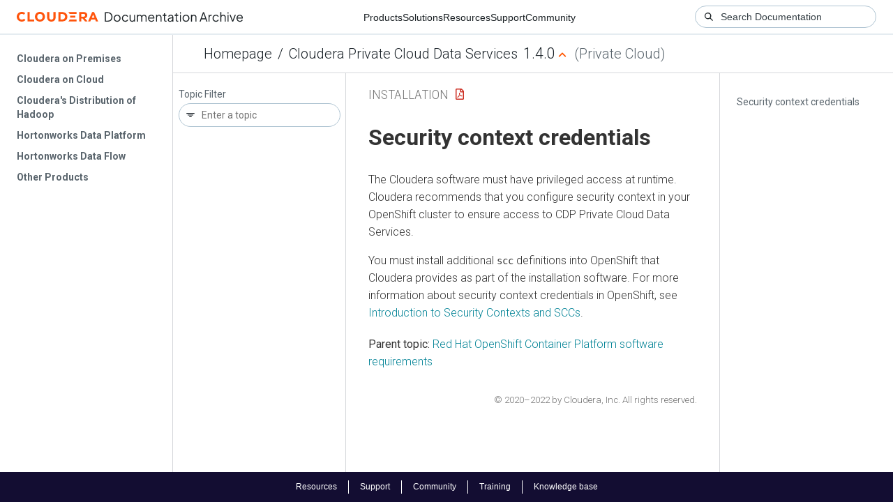

--- FILE ---
content_type: text/html
request_url: https://docs-archive.cloudera.com/cdp-private-cloud-data-services/1.4.0/installation/topics/cdppvc-installation-openshift-security.html
body_size: 944
content:
<!DOCTYPE html><html lang="en"><head><meta http-equiv="Content-Type" content="text/html; charset=UTF-8"><meta charset="UTF-8"><meta name="viewport" content="width=device-width, initial-scale=1, shrink-to-fit=no"><title>Security context credentials</title><meta name="generator" content="DITA-OT"><meta name="description" content="The Cloudera software must have privileged access at runtime. Cloudera recommends that you configure security context in your OpenShift cluster to ensure access to CDP Private Cloud Data Services."><meta name="prodname" content="CDP Private Cloud Data Services"><meta name="version" content="1"><meta name="release" content="4"><meta name="modification" content="0"><meta name="rights" content="© 2020–2022 Cloudera, Inc."><link rel="stylesheet" href="/common/css/main.css"><link rel="alternate" type="application/pdf" href="../cdppvc-installation.pdf"></head><body class="hg"><header class="chead"><div class="breadcrumbs"><span class="bread-home"><a href="/"><i class="fas fa-home"></i><span class="text-home">Cloudera Docs</span></a></span><span class="bread-product"></span><span class="bread-version"></span></div></header><main class="cmain"><div class="cpage"><article class="maincontent"><div class="inner-breadcrumbs"></div><div id="content" aria-labelledby="ariaid-title1">
    <h1 class="title topictitle1" id="ariaid-title1">Security context credentials</h1>
    
    <div class="body conbody"><p class="shortdesc">The Cloudera software must have privileged access at runtime. Cloudera recommends
        that you configure security context in your OpenShift cluster to ensure access to <span class="ph">CDP Private Cloud Data Services</span>. </p>
        <p class="p">You must install additional <code class="ph codeph">scc</code> definitions into OpenShift that Cloudera
            provides as part of the installation software. For more information about security
            context credentials in OpenShift, see <a class="xref" href="https://www.openshift.com/blog/introduction-to-security-contexts-and-sccs" target="_blank" rel="external noopener">Introduction to Security Contexts and
            SCCs</a>.</p>
    </div>
<nav role="navigation" class="related-links"><div class="familylinks"><div class="parentlink"><strong>Parent topic:</strong> <a class="link" href="../topics/cdppvc-installation-openshift.html" title="You must understand the various OpenShift Container Platform (OCP) requirements before you install CDP Private Cloud Data Services. CDP Private Cloud Data Services requires at least one OpenShift cluster for the control plane and the environments. The Cloudera Data Warehouse (CDW), Cloudera Machine Learning (CML), and Cloudera Data Engineering (CDE) Data Services run on these environments.">Red Hat OpenShift Container Platform software requirements</a></div></div></nav></div></article></div><aside class="pubmenu"></aside></main><div class="logo"><a href="http://www.cloudera.com/"><img src="/common/img/cloudera_short_logo.png"></a></div><nav class="product-drawer"><div class="full-logo"><a href="http://www.cloudera.com/"><img src="/common/img/cloudera.png"></a></div></nav><footer></footer><script src="/common/js/main.js"></script></body></html>

--- FILE ---
content_type: text/css
request_url: https://docs-archive.cloudera.com/common/css/main.css
body_size: 14460
content:
@charset "UTF-8";
/*! normalize.css v8.0.1 | MIT License | github.com/necolas/normalize.css */
/* Document
   ========================================================================== */
/**
 * 1. Correct the line height in all browsers.
 * 2. Prevent adjustments of font size after orientation changes in iOS.
 */
@import url("https://fonts.googleapis.com/css2?family=Roboto:ital,wght@0,100;0,300;0,400;0,500;0,700;0,900;1,100;1,300;1,400;1,500;1,700;1,900&family=Roboto+Mono:ital,wght@0,100;0,200;0,300;0,400;0,500;0,600;0,700;1,100;1,200;1,300;1,400;1,500;1,600;1,700&family=Roboto+Condensed:ital,wght@0,300;0,400;0,700;1,300;1,400;1,700&display=swap");
html {
  line-height: 1.15; /* 1 */
  -webkit-text-size-adjust: 100%; /* 2 */
}

/* Sections
   ========================================================================== */
/**
 * Remove the margin in all browsers.
 */
body {
  margin: 0;
}

/**
 * Render the `main` element consistently in IE.
 */
main {
  display: block;
}

/**
 * Correct the font size and margin on `h1` elements within `section` and
 * `article` contexts in Chrome, Firefox, and Safari.
 */
h1 {
  font-size: 2em;
  margin: 0.67em 0;
}

/* Grouping content
   ========================================================================== */
/**
 * 1. Add the correct box sizing in Firefox.
 * 2. Show the overflow in Edge and IE.
 */
hr {
  box-sizing: content-box; /* 1 */
  height: 0; /* 1 */
  overflow: visible; /* 2 */
}

/**
 * 1. Correct the inheritance and scaling of font size in all browsers.
 * 2. Correct the odd `em` font sizing in all browsers.
 */
pre {
  font-family: monospace, monospace; /* 1 */
  font-size: 1em; /* 2 */
}

/* Text-level semantics
   ========================================================================== */
/**
 * Remove the gray background on active links in IE 10.
 */
a {
  background-color: transparent;
}

/**
 * 1. Remove the bottom border in Chrome 57-
 * 2. Add the correct text decoration in Chrome, Edge, IE, Opera, and Safari.
 */
abbr[title] {
  border-bottom: none; /* 1 */
  text-decoration: underline; /* 2 */
  text-decoration: underline dotted; /* 2 */
}

/**
 * Add the correct font weight in Chrome, Edge, and Safari.
 */
b,
strong {
  font-weight: bolder;
}

/**
 * 1. Correct the inheritance and scaling of font size in all browsers.
 * 2. Correct the odd `em` font sizing in all browsers.
 */
code,
kbd,
samp {
  font-family: monospace, monospace; /* 1 */
  font-size: 1em; /* 2 */
}

/**
 * Add the correct font size in all browsers.
 */
small {
  font-size: 80%;
}

/**
 * Prevent `sub` and `sup` elements from affecting the line height in
 * all browsers.
 */
sub,
sup {
  font-size: 75%;
  line-height: 0;
  position: relative;
  vertical-align: baseline;
}

sub {
  bottom: -0.25em;
}

sup {
  top: -0.5em;
}

/* Embedded content
   ========================================================================== */
/**
 * Remove the border on images inside links in IE 10.
 */
img {
  border-style: none;
}

/* Forms
   ========================================================================== */
/**
 * 1. Change the font styles in all browsers.
 * 2. Remove the margin in Firefox and Safari.
 */
button,
input,
optgroup,
select,
textarea {
  font-family: inherit; /* 1 */
  font-size: 100%; /* 1 */
  line-height: 1.15; /* 1 */
  margin: 0; /* 2 */
}

/**
 * Show the overflow in IE.
 * 1. Show the overflow in Edge.
 */
button,
input { /* 1 */
  overflow: visible;
}

/**
 * Remove the inheritance of text transform in Edge, Firefox, and IE.
 * 1. Remove the inheritance of text transform in Firefox.
 */
button,
select { /* 1 */
  text-transform: none;
}

/**
 * Correct the inability to style clickable types in iOS and Safari.
 */
button,
[type=button],
[type=reset],
[type=submit] {
  -webkit-appearance: button;
}

/**
 * Remove the inner border and padding in Firefox.
 */
button::-moz-focus-inner,
[type=button]::-moz-focus-inner,
[type=reset]::-moz-focus-inner,
[type=submit]::-moz-focus-inner {
  border-style: none;
  padding: 0;
}

/**
 * Restore the focus styles unset by the previous rule.
 */
button:-moz-focusring,
[type=button]:-moz-focusring,
[type=reset]:-moz-focusring,
[type=submit]:-moz-focusring {
  outline: 1px dotted ButtonText;
}

/**
 * Correct the padding in Firefox.
 */
fieldset {
  padding: 0.35em 0.75em 0.625em;
}

/**
 * 1. Correct the text wrapping in Edge and IE.
 * 2. Correct the color inheritance from `fieldset` elements in IE.
 * 3. Remove the padding so developers are not caught out when they zero out
 *    `fieldset` elements in all browsers.
 */
legend {
  box-sizing: border-box; /* 1 */
  color: inherit; /* 2 */
  display: table; /* 1 */
  max-width: 100%; /* 1 */
  padding: 0; /* 3 */
  white-space: normal; /* 1 */
}

/**
 * Add the correct vertical alignment in Chrome, Firefox, and Opera.
 */
progress {
  vertical-align: baseline;
}

/**
 * Remove the default vertical scrollbar in IE 10+.
 */
textarea {
  overflow: auto;
}

/**
 * 1. Add the correct box sizing in IE 10.
 * 2. Remove the padding in IE 10.
 */
[type=checkbox],
[type=radio] {
  box-sizing: border-box; /* 1 */
  padding: 0; /* 2 */
}

/**
 * Correct the cursor style of increment and decrement buttons in Chrome.
 */
[type=number]::-webkit-inner-spin-button,
[type=number]::-webkit-outer-spin-button {
  height: auto;
}

/**
 * 1. Correct the odd appearance in Chrome and Safari.
 * 2. Correct the outline style in Safari.
 */
[type=search] {
  -webkit-appearance: textfield; /* 1 */
  outline-offset: -2px; /* 2 */
}

/**
 * Remove the inner padding in Chrome and Safari on macOS.
 */
[type=search]::-webkit-search-decoration {
  -webkit-appearance: none;
}

/**
 * 1. Correct the inability to style clickable types in iOS and Safari.
 * 2. Change font properties to `inherit` in Safari.
 */
::-webkit-file-upload-button {
  -webkit-appearance: button; /* 1 */
  font: inherit; /* 2 */
}

/* Interactive
   ========================================================================== */
/*
 * Add the correct display in Edge, IE 10+, and Firefox.
 */
details {
  display: block;
}

/*
 * Add the correct display in all browsers.
 */
summary {
  display: list-item;
}

/* Misc
   ========================================================================== */
/**
 * Add the correct display in IE 10+.
 */
template {
  display: none;
}

/**
 * Add the correct display in IE 10.
 */
[hidden] {
  display: none;
}

/*! HTML5 Boilerplate v8.0.0 | MIT License | https://html5boilerplate.com/ */
/* main.css 2.1.0 | MIT License | https://github.com/h5bp/main.css#readme */
/*
 * What follows is the result of much research on cross-browser styling.
 * Credit left inline and big thanks to Nicolas Gallagher, Jonathan Neal,
 * Kroc Camen, and the H5BP dev community and team.
 */
/* ==========================================================================
   Base styles: opinionated defaults
   ========================================================================== */
html {
  color: #222;
  font-size: 1em;
  line-height: 1.4;
}

/*
 * Remove text-shadow in selection highlight:
 * https://twitter.com/miketaylr/status/12228805301
 *
 * Vendor-prefixed and regular ::selection selectors cannot be combined:
 * https://stackoverflow.com/a/16982510/7133471
 *
 * Customize the background color to match your design.
 */
::-moz-selection {
  background: #b3d4fc;
  text-shadow: none;
}

::selection {
  background: #b3d4fc;
  text-shadow: none;
}

/*
 * A better looking default horizontal rule
 */
hr {
  display: block;
  height: 1px;
  border: 0;
  border-top: 1px solid #ccc;
  margin: 1em 0;
  padding: 0;
}

/*
 * Remove the gap between audio, canvas, iframes,
 * images, videos and the bottom of their containers:
 * https://github.com/h5bp/html5-boilerplate/issues/440
 */
audio,
canvas,
iframe,
img,
svg,
video {
  vertical-align: middle;
}

/*
 * Remove default fieldset styles.
 */
fieldset {
  border: 0;
  margin: 0;
  padding: 0;
}

/*
 * Allow only vertical resizing of textareas.
 */
textarea {
  resize: vertical;
}

/* ==========================================================================
   Author's custom styles
   ========================================================================== */
/* ==========================================================================
   Helper classes
   ========================================================================== */
/*
 * Hide visually and from screen readers
 */
.hidden,
[hidden] {
  display: none !important;
}

/*
 * Hide only visually, but have it available for screen readers:
 * https://snook.ca/archives/html_and_css/hiding-content-for-accessibility
 *
 * 1. For long content, line feeds are not interpreted as spaces and small width
 *    causes content to wrap 1 word per line:
 *    https://medium.com/@jessebeach/beware-smushed-off-screen-accessible-text-5952a4c2cbfe
 */
.sr-only {
  border: 0;
  clip: rect(0, 0, 0, 0);
  height: 1px;
  margin: -1px;
  overflow: hidden;
  padding: 0;
  position: absolute;
  white-space: nowrap;
  width: 1px;
  /* 1 */
}

/*
 * Extends the .sr-only class to allow the element
 * to be focusable when navigated to via the keyboard:
 * https://www.drupal.org/node/897638
 */
.sr-only.focusable:active,
.sr-only.focusable:focus {
  clip: auto;
  height: auto;
  margin: 0;
  overflow: visible;
  position: static;
  white-space: inherit;
  width: auto;
}

/*
 * Hide visually and from screen readers, but maintain layout
 */
.invisible {
  visibility: hidden;
}

/*
 * Clearfix: contain floats
 *
 * For modern browsers
 * 1. The space content is one way to avoid an Opera bug when the
 *    `contenteditable` attribute is included anywhere else in the document.
 *    Otherwise it causes space to appear at the top and bottom of elements
 *    that receive the `clearfix` class.
 * 2. The use of `table` rather than `block` is only necessary if using
 *    `:before` to contain the top-margins of child elements.
 */
.clearfix::before,
.clearfix::after {
  content: " ";
  display: table;
}

.clearfix::after {
  clear: both;
}

/* ==========================================================================
   EXAMPLE Media Queries for Responsive Design.
   These examples override the primary ('mobile first') styles.
   Modify as content requires.
   ========================================================================== */
@media only screen and (min-width: 35em) {
  /* Style adjustments for viewports that meet the condition */
}
@media print, (-webkit-min-device-pixel-ratio: 1.25), (min-resolution: 1.25dppx), (min-resolution: 120dpi) {
  /* Style adjustments for high resolution devices */
}
/* ==========================================================================
   Print styles.
   Inlined to avoid the additional HTTP request:
   https://www.phpied.com/delay-loading-your-print-css/
   ========================================================================== */
@media print {
  *,
  *::before,
  *::after {
    background: #fff !important;
    color: #000 !important;
    /* Black prints faster */
    box-shadow: none !important;
    text-shadow: none !important;
  }
  a,
  a:visited {
    text-decoration: underline;
  }
  a[href]::after {
    content: " (" attr(href) ")";
  }
  abbr[title]::after {
    content: " (" attr(title) ")";
  }
  /*
   * Don't show links that are fragment identifiers,
   * or use the `javascript:` pseudo protocol
   */
  a[href^="#"]::after,
  a[href^="javascript:"]::after {
    content: "";
  }
  pre {
    white-space: pre-wrap !important;
  }
  pre,
  blockquote {
    border: 1px solid #999;
    page-break-inside: avoid;
  }
  /*
   * Printing Tables:
   * https://web.archive.org/web/20180815150934/http://css-discuss.incutio.com/wiki/Printing_Tables
   */
  thead {
    display: table-header-group;
  }
  tr,
  img {
    page-break-inside: avoid;
  }
  p,
  h2,
  #content .topictitle2,
  .content .topictitle2,
  h3,
  #content .topictitle3,
  .content .topictitle3 {
    orphans: 3;
    widows: 3;
  }
  h2, #content .topictitle2, .content .topictitle2,
  h3,
  #content .topictitle3,
  .content .topictitle3 {
    page-break-after: avoid;
  }
}
.collapsible .collapsed .icon-and-text .icon,
.collapsible .uncollapsed .icon-and-text .icon {
  cursor: pointer;
}
.collapsible .collapsed > ol {
  display: none;
}
.collapsible .uncollapsed > ol {
  display: block;
}

.product-home #section-releasenotes {
  background-color: #686b79;
  padding: 1.5ex 1em;
}
.product-home #section-releasenotes .section-title {
  display: none;
}
.product-home #section-releasenotes .book:first-child {
  font-weight: 600;
  font-size: 1.1rem;
}
.product-home #section-releasenotes .download-pdf-zip {
  font-weight: 400;
}
.product-home #section-releasenotes a:link {
  color: white;
}
.product-home #section-releasenotes a:visited {
  color: white;
}
.product-home #section-releasenotes a:hover {
  color: white;
  text-decoration: underline;
}
.product-home #section-releasenotes a:active {
  color: white;
}

.ff-common-links {
  background: #686b79;
  border-radius: 3px;
  color: white;
  width: 98%;
}
.ff-common-links a:link {
  color: white;
}
.ff-common-links a:visited {
  color: white;
}
.ff-common-links a:hover {
  color: white;
  text-decoration: underline;
}
.ff-common-links a:active {
  color: white;
}
.ff-common-links ul {
  list-style-type: none;
  padding: 0.5rem 1rem;
}
.ff-common-links .release-notes {
  font-weight: 600;
  font-size: 1.1rem;
}
.ff-common-links .download-pdf-zip {
  font-weight: 400;
}

body {
  margin: 0;
  width: 100vw;
  min-height: 100vh;
  display: grid;
  grid-template: "interim-header interim-header interim-header interim-header" auto "libraries header header header" auto "libraries topics main ptopics" 1fr "footer footer footer footer" auto/auto auto 1fr auto;
  font-family: "Roboto", sans-serif;
  font-size: 16px;
  line-height: 1.6;
  color: #333;
}

a {
  color: #008295;
  text-decoration: none;
}
a:link {
  color: #008295;
  text-decoration: none;
}
a:visited {
  color: #008295;
  text-decoration: none;
}
a:hover {
  text-decoration: underline;
}
a:active {
  color: #20c;
}

dd {
  margin: 0 0 2ex 0;
}

code,
kbd,
samp {
  font-size: 90%;
}

img,
object[type="image/svg+xml"] {
  height: auto;
  max-width: 100%;
}

td {
  vertical-align: top;
}

figcaption {
  color: #888888;
  font-weight: 500;
  text-align: center;
}

#notcategorized {
  display: none;
}

#header {
  grid-area: header;
  min-height: 50px;
  overflow: clip;
  display: flex;
  align-items: center;
  box-shadow: 0 1px 0 #d6d8db;
}

#main {
  grid-area: main;
  padding: 0 2rem;
}

#content {
  font-weight: 300;
  max-width: 52rem;
}
#content figure img {
  max-width: 100%;
}

#search-box {
  flex: 0 0 auto;
  margin-left: auto;
  margin-right: -1rem;
}
#search-box #search-form {
  height: 29px;
}
#search-box #search-form input {
  padding: 5px 50px 5px 5px;
  border: 1px solid #ccc;
  border-radius: 4px;
  width: 14rem;
}
#search-box #search-form input::placeholder {
  color: #ccc;
  background: transparent;
  font-size: 0.9rem;
}
#search-box #search-form label {
  display: none;
}
#search-box #search-form #search-reset {
  background: transparent;
  border: 0;
  color: #777;
  cursor: pointer;
  left: -2.7rem;
  margin: 0;
  padding: 0;
  position: relative;
  top: -1px;
  width: auto;
}
#search-box #search-form #search-submit {
  background: transparent;
  border: 0;
  cursor: pointer;
  left: -2.3rem;
  margin: 0;
  padding: 0;
  position: relative;
  width: auto;
}

#footer {
  margin: 2rem 0 4rem 0;
  display: flex;
  flex-direction: column;
  align-items: flex-end;
}
#footer #copyright, #footer #appropriation {
  font-size: smaller;
  font-weight: 300;
  max-width: 52rem;
}
#footer #copyright a:link, #footer #appropriation a:link {
  color: #767676;
  text-decoration: none;
}
#footer #copyright a:visited, #footer #appropriation a:visited {
  color: #767676;
  text-decoration: none;
}
#footer #copyright a:hover, #footer #appropriation a:hover {
  text-decoration: underline;
}
#footer #copyright a:active, #footer #appropriation a:active {
  color: #20c;
}

#breadcrumbs {
  margin: 0.625rem 0 0.625rem 2.75rem;
  color: #1b2329;
  background-color: white;
  font-size: 1.25rem;
  font-weight: 300;
}
#breadcrumbs a:link,
#breadcrumbs a:visited,
#breadcrumbs a:hover,
#breadcrumbs a:active {
  color: #1b2329;
  background-color: transparent;
  text-decoration: none;
}
#breadcrumbs a:hover {
  text-decoration: underline;
}
#breadcrumbs #bc-home {
  margin-right: 0.5rem;
}
#breadcrumbs #library-title {
  margin: 0 0.5rem;
}
#breadcrumbs #library-type {
  color: #5a656d;
}
#breadcrumbs #library-version {
  font-size: 1.35rem;
}
#breadcrumbs .underline {
  text-decoration: underline;
}
#breadcrumbs #library-selector-icon {
  width: 14px;
  height: 14px;
  margin-left: 0.15em;
  filter: invert(39%) sepia(57%) saturate(3976%) hue-rotate(360deg) brightness(102%) contrast(101%);
  visibility: hidden;
}
#breadcrumbs #library-selector {
  margin-right: 0.6rem;
}

#content-header {
  margin-top: 2ex;
}
#content-header #pub-title {
  color: #757575;
  background: white;
  font-family: "Roboto Condensed", sans-serif;
  font-size: 120%;
  font-weight: 300;
  margin-right: 0.6rem;
  text-transform: uppercase;
}
#content-header #pdf-icon {
  display: inline-block;
}
#content-header #pdf-icon img {
  height: 1rem;
  margin-bottom: 0.3rem;
  filter: invert(18%) sepia(99%) saturate(6748%) hue-rotate(360deg) brightness(90%) contrast(75%);
}

#library-selector-menu {
  position: absolute;
  top: 95px;
  color: #eee;
  background: rgba(100, 100, 100, 0.925);
  padding: 1ex 0.45em 1ex 0;
  border-radius: 0 0 3px 3px;
}
#library-selector-menu #library-selector-menu-reverse-notch {
  clip-path: polygon(50% 0, 100% 100%, 0 100%);
  background: rgba(100, 100, 100, 0.925);
  position: absolute;
  height: 6px;
  width: 10px;
  top: -6px;
  left: 20%;
}
#library-selector-menu ol {
  list-style-type: none;
  margin: 0;
  padding: 0 0 0 0.75em;
}
#library-selector-menu ol > li:hover {
  cursor: pointer;
}
#library-selector-menu ol li {
  display: flex;
  flex-wrap: nowrap;
  align-items: center;
}
#library-selector-menu ol li .text {
  display: block;
  flex: 0 0 auto;
}
#library-selector-menu ol li .icon {
  display: block;
  flex: 0 0 auto;
  margin: 0 0 0 4px;
  width: 0.4rem;
  filter: invert(100%) sepia(100%) saturate(0%) hue-rotate(0deg) brightness(100%) contrast(100%);
}
#library-selector-menu ol ol {
  background: rgba(100, 100, 100, 0.925);
  border-radius: 3px;
  list-style-type: none;
  padding: 1ex 0.75em;
  position: absolute;
  top: 10px;
  display: none;
}
#library-selector-menu a {
  color: #eee;
  background-color: transparent;
  text-decoration: none;
}
#library-selector-menu a:hover {
  color: #90ceff;
  background: transparent;
}

#content, .content {
  /**
   * Missing Bootstrap styles needed for form.
   */
  /**
   * A number of cdoc- specific classes.
   * Add outputclass="cdoc-page" to the main concept body will
   * 1. Add 'Step xxx' prefix to each main section
   * 2. Adjust paddings.
   * 3. Add $ to each of the command inputs, cdoc-input codeblocks.
   * 4. Adjust the look and feel to cdoc-output codeblocks.
   *
   * Add outputclass="cdoc-dev-mode" to the main concept body displays a background color for each category.
   * e.g. cdoc-os-redhat will show a different background color to cdoc-os-sles for example.
   */
  /* adjusts the left margin so all boxes are aligned. */
  /* Automatically show counters for the main topics. */
  /**
   * <codeblock outputclass="cdoc-input">...</codeblock>
   * transforms to
   * <pre class="codeblock cdoc-input">
   * line1
   * line2
   * </pre>
   *
   * cdoc-utils.js will rewrite this as
   * <pre class="codeblock cdoc-input">
   * <span class="cdoc-line">line1</span>
   * <span class="cdoc-line">line2</span>
   * </pre>
   * We want to add a $ to these lines to indicate user should enter this.
   * We will include a copy to clipboard button.
   *
   * <codeblock outputclass="cdoc-input-file">...</codeblock>
   * transforms to
   * <pre class="codeblock cdoc-input-file">
   * line1
   * line2
   * </pre>
   * We will rewrite this as well and includes a copy to clipboard button.
   */
  /* If there variables in these lines, make them stand out. */
  /* Examples to show various highlights. */
  /**
   * The main way to hide things by the filter module.
   * Every category needs to be added here.
   */
  /** A special input box that stores the base repo URL. */
  /** This is to make the environment filter appear clickable and allow user to copy this environment specific url to the clipboard. */
}
#content .well, .content .well {
  display: block;
  background-color: #fafafa;
  padding: 24px;
  border: 1px solid #dcdcdc;
}
#content .form-group, .content .form-group {
  margin-bottom: 12px;
}
#content .form-horizontal .control-label, .content .form-horizontal .control-label {
  width: 300px;
  text-align: right;
  display: inline-block;
  padding-right: 12px;
}
@media screen and (max-width: 992px) {
  #content .form-horizontal .control-label, .content .form-horizontal .control-label {
    width: 200px;
  }
}
@media screen and (max-width: 514px) {
  #content .form-horizontal .control-label, .content .form-horizontal .control-label {
    text-align: left;
  }
}
#content .form-horizontal .controls, .content .form-horizontal .controls {
  display: inline-block;
  margin-left: 0;
}
#content .cdoc-page ~ article li dl, .content .cdoc-page ~ article li dl {
  left: 0;
}
#content .dt[class*=cdoc-],
#content .dd[class*=cdoc-], .content .dt[class*=cdoc-],
.content .dd[class*=cdoc-] {
  margin-left: 0;
}
#content li .dt[class*=cdoc-],
#content li .dd[class*=cdoc-], .content li .dt[class*=cdoc-],
.content li .dd[class*=cdoc-] {
  margin-left: -12px;
  margin-right: 12px;
}
#content .main_topic, .content .main_topic {
  counter-reset: step-counter;
}
#content .cdoc-page ~ article.nested1, .content .cdoc-page ~ article.nested1 {
  counter-increment: step-counter;
}
#content .cdoc-page ~ article.nested1 h2.topictitle2:before, #content .cdoc-page ~ article.nested1 .topictitle2:before, .content .cdoc-page ~ article.nested1 h2.topictitle2:before, .content .cdoc-page ~ article.nested1 #content .topictitle2:before, .content .cdoc-page ~ article.nested1 .topictitle2:before {
  content: "Step " counter(step-counter) ": ";
}
#content pre.codeblock, .content pre.codeblock {
  padding: 8px;
  background-color: #fafafa;
  border: 1px solid #dcdcdc;
  line-height: 20px;
  border-radius: 2px;
}
#content pre.codeblock.cdoc-input-file,
#content pre.codeblock.cdoc-input-mysql,
#content pre.codeblock.cdoc-input-mariadb,
#content pre.codeblock.cdoc-input-postgres,
#content pre.codeblock.cdoc-input-oracle,
#content pre.codeblock.cdoc-input-impala,
#content pre.codeblock.cdoc-input-beeline,
#content pre.codeblock.cdoc-input-hbase,
#content pre.codeblock.cdoc-input-zk,
#content pre.codeblock.cdoc-input-python,
#content pre.codeblock.cdoc-input-r,
#content pre.codeblock.cdoc-input-scala,
#content pre.codeblock.cdoc-input-kadmin,
#content pre.codeblock.cdoc-input-kadminlocal,
#content pre.codeblock.cdoc-input-bash,
#content pre.codeblock.cdoc-input-jsonc,
#content pre.codeblock.cdoc-input, .content pre.codeblock.cdoc-input-file,
.content pre.codeblock.cdoc-input-mysql,
.content pre.codeblock.cdoc-input-mariadb,
.content pre.codeblock.cdoc-input-postgres,
.content pre.codeblock.cdoc-input-oracle,
.content pre.codeblock.cdoc-input-impala,
.content pre.codeblock.cdoc-input-beeline,
.content pre.codeblock.cdoc-input-hbase,
.content pre.codeblock.cdoc-input-zk,
.content pre.codeblock.cdoc-input-python,
.content pre.codeblock.cdoc-input-r,
.content pre.codeblock.cdoc-input-scala,
.content pre.codeblock.cdoc-input-kadmin,
.content pre.codeblock.cdoc-input-kadminlocal,
.content pre.codeblock.cdoc-input-bash,
.content pre.codeblock.cdoc-input-jsonc,
.content pre.codeblock.cdoc-input {
  position: relative;
  white-space: pre-wrap;
  padding-right: 24px;
}
#content .cdoc-line:before, .content .cdoc-line:before {
  color: #aaa;
}
#content pre.codeblock.cdoc-input .cdoc-line:before,
#content pre.codeblock.cdoc-input-bash .cdoc-line:before, .content pre.codeblock.cdoc-input .cdoc-line:before,
.content pre.codeblock.cdoc-input-bash .cdoc-line:before {
  content: "$ ";
}
#content pre.codeblock.cdoc-input-mysql .cdoc-line:before, .content pre.codeblock.cdoc-input-mysql .cdoc-line:before {
  content: "mysql> ";
}
#content pre.codeblock.cdoc-input-mariadb .cdoc-line:before, .content pre.codeblock.cdoc-input-mariadb .cdoc-line:before {
  content: "MariaDB [(none)]> ";
}
#content pre.codeblock.cdoc-input-postgres .cdoc-line:before, .content pre.codeblock.cdoc-input-postgres .cdoc-line:before {
  content: "postgres=# ";
}
#content pre.codeblock.cdoc-input-oracle .cdoc-line:before, .content pre.codeblock.cdoc-input-oracle .cdoc-line:before {
  content: "SQL> ";
}
#content pre.codeblock.cdoc-input-kadmin .cdoc-line:before, .content pre.codeblock.cdoc-input-kadmin .cdoc-line:before {
  content: "kadmin: ";
}
#content pre.codeblock.cdoc-input-kadminlocal .cdoc-line:before, .content pre.codeblock.cdoc-input-kadminlocal .cdoc-line:before {
  content: "kadmin.local: ";
}
#content pre.codeblock.cdoc-input-impala .cdoc-line:before, .content pre.codeblock.cdoc-input-impala .cdoc-line:before {
  content: "[impala-shell] > ";
}
#content pre.codeblock.cdoc-input-beeline .cdoc-line:before, .content pre.codeblock.cdoc-input-beeline .cdoc-line:before {
  content: "beeline> ";
}
#content pre.codeblock.cdoc-input-hbase .cdoc-line:before, .content pre.codeblock.cdoc-input-hbase .cdoc-line:before {
  content: "hbase> ";
}
#content pre.codeblock.cdoc-input-zk .cdoc-line:before, .content pre.codeblock.cdoc-input-zk .cdoc-line:before {
  content: "[zk:(CONNECTED)] ";
}
#content pre.codeblock.cdoc-input-python .cdoc-line:before, .content pre.codeblock.cdoc-input-python .cdoc-line:before {
  content: ">>> ";
}
#content pre.codeblock.cdoc-input-scala .cdoc-line:before, .content pre.codeblock.cdoc-input-scala .cdoc-line:before {
  content: "scala> ";
}
#content samp, .content samp {
  background-color: #fafafa;
  border: 1px solid #dcdcdc;
  border-radius: 2px;
  padding: 1px 2px;
  color: #444;
}
#content h1 samp,
#content h2 samp,
#content .topictitle2 samp,
#content h3 samp,
#content .topictitle3 samp,
#content h4 samp,
#content .topictitle4 samp,
#content h5 samp,
#content h6 samp, .content h1 samp,
.content h2 samp,
.content .topictitle2 samp,
.content h3 samp,
.content .topictitle3 samp,
.content h4 samp,
.content .topictitle4 samp,
.content h5 samp,
.content h6 samp {
  background-color: inherit;
  border: none;
  color: inherit;
}
#content pre.codeblock var, .content pre.codeblock var {
  color: #165B79;
}
#content .cdoc-dev-mode .cdoc-db-oracle, .content .cdoc-dev-mode .cdoc-db-oracle {
  background-color: #FFE5E5;
}
#content .cdoc-dev-mode .cdoc-db-mysql, .content .cdoc-dev-mode .cdoc-db-mysql {
  background-color: #FFE8AF;
}
#content .cdoc-dev-mode .cdoc-db-embedded, .content .cdoc-dev-mode .cdoc-db-embedded {
  background-color: #D5CFD1;
}
#content .cdov-dev-mode .cdoc-os-redhat, .content .cdov-dev-mode .cdoc-os-redhat {
  background-color: #FFCCCC;
}
#content .cdoc-dev-mode .cdoc-os-sles, .content .cdoc-dev-mode .cdoc-os-sles {
  background-color: #BEE4F5;
}
#content .cdoc-dev-mode .cdoc-os-debian, .content .cdoc-dev-mode .cdoc-os-debian {
  background-color: #F2DEDE;
}
#content .cdoc-dev-mode .cdoc-product-navigator, .content .cdoc-dev-mode .cdoc-product-navigator {
  background-color: #EDF5E2;
}
#content .cdoc-hidden,
#content .cdoc-hidden-db,
#content .cdoc-hidden-jdk,
#content .cdoc-hidden-cluster,
#content .cdoc-hidden-cdh,
#content .cdoc-hidden-cm,
#content .cdoc-hidden-product,
#content .cdoc-hidden-redhat,
#content .cdoc-hidden-sles,
#content .cdoc-hidden-ubuntu,
#content .cdoc-hidden-debian,
#content .cdoc-hidden-ha,
#content .cdoc-hidden-method,
#content .cdoc-hidden-os,
#content .cdoc-hidden-major,
#content .cdoc-hidden-running_server,
#content .cdoc-hidden-running_db,
#content .cdoc-hidden-jdbc,
#content .cdoc-hidden-am,
#content .cdoc-hidden-formfactor,
#content .cdoc-hidden-service,
#content .cdoc-hidden-zdu,
#content .cdoc-hidden-oz, .content .cdoc-hidden,
.content .cdoc-hidden-db,
.content .cdoc-hidden-jdk,
.content .cdoc-hidden-cluster,
.content .cdoc-hidden-cdh,
.content .cdoc-hidden-cm,
.content .cdoc-hidden-product,
.content .cdoc-hidden-redhat,
.content .cdoc-hidden-sles,
.content .cdoc-hidden-ubuntu,
.content .cdoc-hidden-debian,
.content .cdoc-hidden-ha,
.content .cdoc-hidden-method,
.content .cdoc-hidden-os,
.content .cdoc-hidden-major,
.content .cdoc-hidden-running_server,
.content .cdoc-hidden-running_db,
.content .cdoc-hidden-jdbc,
.content .cdoc-hidden-am,
.content .cdoc-hidden-formfactor,
.content .cdoc-hidden-service,
.content .cdoc-hidden-zdu,
.content .cdoc-hidden-oz {
  display: none;
}
#content input.cdoc-archive_cloudera_com_input[type=text], .content input.cdoc-archive_cloudera_com_input[type=text] {
  height: 32px;
  padding: 5px 12px;
  width: 500px;
  margin-bottom: 0;
  font-size: 1em;
}
#content .cdoc-archive_cloudera_com_btn, .content .cdoc-archive_cloudera_com_btn {
  height: 32px;
  margin-left: 4px;
}
#content .cdoc-environment, .content .cdoc-environment {
  margin-top: 0 !important;
  cursor: pointer;
  font-size: 1.6em;
  color: #29a7de;
}
#content .cdoc-environment-link, .content .cdoc-environment-link {
  padding-left: 8px;
}
#content .cdoc-copy-btn, .content .cdoc-copy-btn {
  position: absolute;
  right: 4px;
  padding: 4px;
  background-color: transparent;
  border-width: 0;
}
#content .cdoc-copy-btn:before, .content .cdoc-copy-btn:before {
  color: #0B7FAD;
}
#content .cdoc-feedback, .content .cdoc-feedback {
  position: fixed;
  top: 24px;
  right: 24px;
  border: 1px solid #337ab7;
  border-radius: 4px;
  background-color: #29a7de;
  color: #fff;
  padding: 16px;
  z-index: 1020;
  font-weight: bold;
  box-shadow: 1px 1px 5px 0px rgba(0, 0, 0, 0.5);
  opacity: 1;
}
#content .cdoc-show-me-how-link:hover,
#content .cdoc-show-me-why-link:hover,
#content .cdoc-show-me-it-link:hover,
#content .cdoc-show-me-how-link:focus,
#content .cdoc-show-me-why-link:focus,
#content .cdoc-show-me-it-link:focus,
#content .cdoc-show-me-how-link,
#content .cdoc-show-me-why-link,
#content .cdoc-show-me-it-link, .content .cdoc-show-me-how-link:hover,
.content .cdoc-show-me-why-link:hover,
.content .cdoc-show-me-it-link:hover,
.content .cdoc-show-me-how-link:focus,
.content .cdoc-show-me-why-link:focus,
.content .cdoc-show-me-it-link:focus,
.content .cdoc-show-me-how-link,
.content .cdoc-show-me-why-link,
.content .cdoc-show-me-it-link {
  text-decoration: none;
  cursor: pointer;
}
@media print {
  #content, .content {
    /* We dont want to show the button to show-hide for printing. */
    /* These generic hidden classes are used for show-hide. We want to show them for printing. */
  }
  #content .cdoc-show-me-how-link,
  #content .cdoc-show-me-why-link,
  #content .cdoc-show-me-it-link, .content .cdoc-show-me-how-link,
  .content .cdoc-show-me-why-link,
  .content .cdoc-show-me-it-link {
    display: none;
  }
  #content .cdoc-hidden, .content .cdoc-hidden {
    display: unset;
  }
}

/*
 * Parts of this file are from the DITA Open Toolkit project.
 * Copyright 2004, 2005 IBM Corporation
 * License: Apache License, Version 2.0
 */
#content, .content {
  /* Task topic labels */
  /* Style for known issues and fixed issues */
  /* Style for dl-gen */
  /* Style for sl-gen */
  /* Style for interactive task lists */
  /*  Style support for the container used to contain iframes */
  /* Style support for iframes when used for embeded videos (i.e. YouTube, Brightcove).
   * Primaryily supports responsive sizing. */
  /* badges */
}
#content .api-change::before, .content .api-change::before {
  content: "What has changed: ";
  display: inline;
  font-weight: 400;
}
#content .codeblock, .content .codeblock {
  font-family: monospace;
  white-space: pre-wrap;
}
#content .codeph, #content .filepath, #content .apiname, .content .codeph, .content .filepath, .content .apiname {
  font-family: monospace;
}
#content pre, .content pre {
  white-space: pre-wrap;
  color: #444;
  background-color: #fafafa;
  border: 1px solid #dcdcdc;
  border-radius: 2px;
  margin: 10px 0;
  padding: 8px;
  overflow-x: auto;
  font-size: 14.4px;
}
#content .kwd, .content .kwd {
  font-weight: 400;
}
#content .parmname, .content .parmname {
  font-weight: 400;
}
#content .cmdname, .content .cmdname {
  font-family: monospace;
}
#content .systemoutput, .content .systemoutput {
  font-family: monospace;
}
#content .var, .content .var {
  font-style: italic;
  text-transform: uppercase;
}
#content .filepath, .content .filepath {
  font-family: monospace;
}
#content div.tasklabel, .content div.tasklabel {
  margin-top: 1rem;
  margin-bottom: 1rem;
}
#content h2.tasklabel, #content .tasklabel.topictitle2, #content h3.tasklabel, #content .tasklabel.topictitle3,
#content h4.tasklabel,
#content .tasklabel.topictitle4, #content h5.tasklabel,
#content h6.tasklabel, .content h2.tasklabel, .content .tasklabel.topictitle2, .content h3.tasklabel, .content .tasklabel.topictitle3,
.content h4.tasklabel,
.content .tasklabel.topictitle4, .content h5.tasklabel,
.content h6.tasklabel {
  font-size: 100%;
}
#content .screen, .content .screen {
  padding: 5px 5px 5px 5px;
  border: outset;
  background-color: #CCCCCC;
  margin-top: 2px;
  margin-bottom: 2px;
  white-space: pre;
}
#content .wintitle, .content .wintitle {
  font-weight: 400;
}
#content .numcharref, .content .numcharref {
  color: #663399;
  font-family: Menlo, Monaco, Consolas, "Courier New", monospace;
}
#content .parameterentity, .content .parameterentity {
  color: #663399;
  font-family: Menlo, Monaco, Consolas, "Courier New", monospace;
}
#content .textentity, .content .textentity {
  color: #663399;
  font-family: Menlo, Monaco, Consolas, "Courier New", monospace;
}
#content .xmlatt, .content .xmlatt {
  color: #663399;
  font-family: Menlo, Monaco, Consolas, "Courier New", monospace;
}
#content .xmlelrement, .content .xmlelrement {
  color: #663399;
  font-family: Menlo, Monaco, Consolas, "Courier New", monospace;
}
#content .xmlnsname, .content .xmlnsname {
  color: #663399;
  font-family: Menlo, Monaco, Consolas, "Courier New", monospace;
}
#content .xmlpi, .content .xmlpi {
  color: #663399;
  font-family: Menlo, Monaco, Consolas, "Courier New", monospace;
}
#content .frame-top, .content .frame-top {
  border-top: solid 1px #777777;
  border-right: 0;
  border-bottom: 0;
  border-left: 0;
}
#content .frame-bottom, .content .frame-bottom {
  border-top: 0;
  border-right: 0;
  border-bottom: solid 1px #777777;
  border-left: 0;
}
#content .frame-topbot, .content .frame-topbot {
  border-top: solid 1px #777777;
  border-right: 0;
  border-bottom: solid 1px #777777;
  border-left: 0;
}
#content .frame-all, .content .frame-all {
  border: solid 1px;
}
#content .frame-sides, .content .frame-sides {
  border-top: 0;
  border-left: solid 1px #777777;
  border-right: solid 1px #777777;
  border-bottom: 0;
}
#content .frame-none, .content .frame-none {
  border: 0;
}
#content .scale-50, .content .scale-50 {
  font-size: 50%;
}
#content .scale-60, .content .scale-60 {
  font-size: 60%;
}
#content .scale-70, .content .scale-70 {
  font-size: 70%;
}
#content .scale-80, .content .scale-80 {
  font-size: 80%;
}
#content .scale-90, .content .scale-90 {
  font-size: 90%;
}
#content .scale-100, .content .scale-100 {
  font-size: 100%;
}
#content .scale-110, .content .scale-110 {
  font-size: 110%;
}
#content .scale-120, .content .scale-120 {
  font-size: 120%;
}
#content .scale-140, .content .scale-140 {
  font-size: 140%;
}
#content .scale-160, .content .scale-160 {
  font-size: 160%;
}
#content .scale-180, .content .scale-180 {
  font-size: 180%;
}
#content .scale-200, .content .scale-200 {
  font-size: 200%;
}
#content .expanse-page,
#content .expanse-spread, .content .expanse-page,
.content .expanse-spread {
  width: 100%;
}
#content .fig, .content .fig {
  max-width: 49rem;
}
#content .figcap, .content .figcap {
  font-style: italic;
}
#content .figdesc, .content .figdesc {
  font-style: normal;
}
#content .figborder, .content .figborder {
  border-color: silver;
  border-style: solid;
  border-width: 2px;
  margin-top: 1rem;
  padding-left: 3px;
  padding-right: 3px;
}
#content .figsides, .content .figsides {
  border-color: silver;
  border-left: 2px solid #777777;
  border-right: 2px solid #777777;
  margin-top: 1rem;
  padding-left: 3px;
  padding-right: 3px;
}
#content .figtop, .content .figtop {
  border-color: silver;
  border-top: 2px solid;
  margin-top: 1rem;
}
#content .figbottom, .content .figbottom {
  border-bottom: 2px solid #777777;
  border-color: silver;
}
#content .figtopbot, .content .figtopbot {
  border-bottom: 2px solid #777777;
  border-color: silver;
  border-top: 2px solid #777777;
  margin-top: 1rem;
}
#content div.imageleft, .content div.imageleft {
  text-align: left;
}
#content div.imagecenter, .content div.imagecenter {
  text-align: center;
}
#content div.imageright, .content div.imageright {
  text-align: right;
}
#content div.imagejustify, .content div.imagejustify {
  text-align: justify;
}
#content .topictitle5, .content .topictitle5 {
  font-weight: bold;
}
#content .topictitle6, .content .topictitle6 {
  font-style: italic;
}
#content .sectiontitle, .content .sectiontitle {
  color: #000;
  font-size: 1.17rem;
  font-weight: 400;
  margin-bottom: 0;
  margin-top: 1rem;
}
#content .section, .content .section {
  margin-bottom: 1rem;
  margin-top: 1rem;
}
#content .example, .content .example {
  margin-bottom: 1rem;
  margin-top: 1rem;
}
#content .ullinks, .content .ullinks {
  list-style-type: none;
  padding-left: 0;
}
#content .ulchildlink, .content .ulchildlink {
  margin-bottom: 1rem;
  margin-top: 1rem;
}
#content .olchildlink, .content .olchildlink {
  margin-bottom: 1rem;
  margin-top: 1rem;
}
#content .linklist, .content .linklist {
  margin-bottom: 1rem;
}
#content .linklistwithchild, .content .linklistwithchild {
  margin-bottom: 1rem;
  margin-left: 1.5rem;
}
#content .sublinklist, .content .sublinklist {
  margin-bottom: 1rem;
  margin-left: 1.5rem;
}
#content .relconcepts, .content .relconcepts {
  margin-bottom: 1rem;
  margin-top: 1rem;
}
#content .reltasks, .content .reltasks {
  margin-bottom: 1rem;
  margin-top: 1rem;
}
#content .relref, .content .relref {
  margin-bottom: 1rem;
  margin-top: 1rem;
}
#content .relinfo, .content .relinfo {
  margin-bottom: 1rem;
  margin-top: 1rem;
}
#content .breadcrumb, .content .breadcrumb {
  font-size: smaller;
  margin-bottom: 1rem;
}
#content .parentlink, .content .parentlink {
  margin-top: 20px;
}
#content ul.simple, .content ul.simple {
  list-style-type: none;
}
#content .dlterm, .content .dlterm {
  font-weight: 400;
}
#content .dltermexpand, .content .dltermexpand {
  font-weight: 400;
  margin-top: 1rem;
}
#content *[compact=yes] > li, .content *[compact=yes] > li {
  margin-top: 0;
}
#content *[compact=no] > li, .content *[compact=no] > li {
  margin-top: 0.53rem;
}
#content .liexpand, .content .liexpand {
  margin-bottom: 1rem;
  margin-top: 1rem;
}
#content .sliexpand, .content .sliexpand {
  margin-bottom: 1rem;
  margin-top: 1rem;
}
#content .dlexpand, .content .dlexpand {
  margin-bottom: 1rem;
  margin-top: 1rem;
}
#content .ddexpand, .content .ddexpand {
  margin-bottom: 1rem;
  margin-top: 1rem;
}
#content .stepexpand, .content .stepexpand {
  margin-bottom: 1rem;
  margin-top: 1rem;
}
#content .substepexpand, .content .substepexpand {
  margin-bottom: 1rem;
  margin-top: 1rem;
}
#content dt.prereq, .content dt.prereq {
  margin-left: 20px;
}
#content .note, .content .note {
  margin-bottom: 1rem;
  margin-top: 1rem;
}
#content .note .notetitle,
#content .note .notelisttitle,
#content .note .note__title, .content .note .notetitle,
.content .note .notelisttitle,
.content .note .note__title {
  font-weight: 400;
}
#content .bold, .content .bold {
  font-weight: 400;
}
#content .bolditalic, .content .bolditalic {
  font-style: italic;
  font-weight: 400;
}
#content .italic, .content .italic {
  font-style: italic;
}
#content .underlined, .content .underlined {
  text-decoration: underline;
}
#content .uicontrol, .content .uicontrol {
  font-weight: 400;
}
#content .defkwd, .content .defkwd {
  font-weight: 400;
  text-decoration: underline;
}
#content .shortcut, .content .shortcut {
  text-decoration: underline;
}
#content .menucascade > abbr, .content .menucascade > abbr {
  text-decoration: none;
}
#content table.table, .content table.table {
  border-color: #fff;
  table-layout: fixed;
  width: 100%;
  border-collapse: collapse;
  background-color: #eee;
  margin: 1rem 0;
}
#content table.table .desc, .content table.table .desc {
  display: block;
  font-style: italic;
}
#content table.table thead tr, #content table.table th, .content table.table thead tr, .content table.table th {
  border-color: #fff;
  background-color: #556f74;
  font-weight: 500;
  color: #fff;
}
#content table.table th, #content table.table td, .content table.table th, .content table.table td {
  padding: 5px;
  overflow-wrap: break-word;
  font-size: 90%;
}
#content table.table tbody tr:nth-child(odd), .content table.table tbody tr:nth-child(odd) {
  background-color: #eee;
}
#content table.table tbody tr:nth-child(even), .content table.table tbody tr:nth-child(even) {
  background-color: #ddd;
}
#content table.table caption, .content table.table caption {
  margin: 0.5rem 0 0.25rem 0;
}
#content table.table caption .table--title-label, .content table.table caption .table--title-label {
  font-weight: bold;
  color: #666;
}
#content table.table pre.codeblock, .content table.table pre.codeblock {
  padding: 8px;
  margin: 10px 0;
  background-color: #fafafa;
  border: 1px solid #dcdcdc;
  line-height: 20px;
  border-radius: 2px;
  width: 90%;
  overflow-x: auto;
}
#content table.table samp, .content table.table samp {
  background-color: #fafafa;
  border: 1px solid #dcdcdc;
  border-radius: 2px;
  padding: 1px 2px;
  color: #444;
}
#content table.table .cellrowborder, .content table.table .cellrowborder {
  border-bottom: solid 1px #fff;
  border-left: 0;
  border-right: solid 1px #fff;
  border-top: 0;
}
#content table.table .row-nocellborder, .content table.table .row-nocellborder {
  border-bottom: solid 1px #fff;
  border-left: 0;
  border-top: 0;
}
#content table.table .cell-norowborder, .content table.table .cell-norowborder {
  border-left: 0;
  border-right: solid 1px #fff;
  border-top: 0;
}
#content table.table .nocellnorowborder, .content table.table .nocellnorowborder {
  border: 0;
}
#content table.table .firstcol, .content table.table .firstcol {
  font-weight: 400;
}
#content table.table .table--pgwide-1, .content table.table .table--pgwide-1 {
  width: 100%;
}
#content table.table .colsep-0, .content table.table .colsep-0 {
  border-right: 0;
}
#content table.table .colsep-1, .content table.table .colsep-1 {
  border-right: 1px solid #fff;
}
#content table.table .rowsep-0, .content table.table .rowsep-0 {
  border-bottom: 0;
}
#content table.table .rowsep-1, .content table.table .rowsep-1 {
  border-bottom: 1px solid #fff;
}
#content table.table .stentry, .content table.table .stentry {
  border-right: 1px solid #000;
  border-bottom: 1px solid #000;
}
#content table.table .stentry:last-child, .content table.table .stentry:last-child {
  border-right: 0;
}
#content table.table .strow:last-child .stentry, .content table.table .strow:last-child .stentry {
  border-bottom: 0;
}
#content table.table .align-left, .content table.table .align-left {
  text-align: left;
}
#content table.table .align-right, .content table.table .align-right {
  text-align: right;
}
#content table.table .align-center, .content table.table .align-center {
  text-align: center;
}
#content table.table .align-justify, .content table.table .align-justify {
  text-align: justify;
}
#content table.table .valign-top, .content table.table .valign-top {
  vertical-align: top;
}
#content table.table .valign-bottom, .content table.table .valign-bottom {
  vertical-align: bottom;
}
#content table.table .valign-middle, .content table.table .valign-middle {
  vertical-align: middle;
}
#content table.simpletable, .content table.simpletable {
  border-color: #fff;
  table-layout: fixed;
  width: 100%;
  border-collapse: collapse;
  background-color: #eee;
  margin: 1rem 0;
}
#content table.simpletable .desc, .content table.simpletable .desc {
  display: block;
  font-style: italic;
}
#content table.simpletable thead tr, #content table.simpletable th, .content table.simpletable thead tr, .content table.simpletable th {
  border-color: #fff;
  background-color: #5f7c82;
  font-weight: 500;
  color: #fff;
}
#content table.simpletable th, #content table.simpletable td, .content table.simpletable th, .content table.simpletable td {
  padding: 5px;
  overflow-wrap: break-word;
  font-size: 90%;
}
#content table.simpletable tbody tr:nth-child(odd), .content table.simpletable tbody tr:nth-child(odd) {
  background-color: #eee;
}
#content table.simpletable tbody tr:nth-child(even), .content table.simpletable tbody tr:nth-child(even) {
  background-color: #ddd;
}
#content table.simpletable caption, .content table.simpletable caption {
  margin: 0.5rem 0 0.25rem 0;
}
#content table.simpletable caption .table--title-label, .content table.simpletable caption .table--title-label {
  font-weight: bold;
  color: #666;
}
#content table.simpletable.no-format, .content table.simpletable.no-format {
  border-color: transparent;
  table-layout: auto;
  width: auto;
  border-collapse: separate;
  background-color: transparent;
  margin: 0;
}
#content table.simpletable.no-format .desc, .content table.simpletable.no-format .desc {
  display: block;
  font-style: italic;
}
#content table.simpletable.no-format thead tr, #content table.simpletable.no-format th, .content table.simpletable.no-format thead tr, .content table.simpletable.no-format th {
  border-color: transparent;
  background-color: transparent;
  font-weight: 500;
  color: #000;
}
#content table.simpletable.no-format th, #content table.simpletable.no-format td, .content table.simpletable.no-format th, .content table.simpletable.no-format td {
  padding: 5px;
  overflow-wrap: break-word;
  font-size: 90%;
}
#content table.simpletable.no-format tbody tr, .content table.simpletable.no-format tbody tr {
  background-color: transparent;
}
#content table.simpletable.no-format caption, .content table.simpletable.no-format caption {
  margin: 0.5rem 0 0.25rem 0;
}
#content table.simpletable.no-format caption .table--title-label, .content table.simpletable.no-format caption .table--title-label {
  font-weight: bold;
  color: #666;
}
#content .entry .p:first-of-type, .content .entry .p:first-of-type {
  margin-top: 0rem;
  padding-top: 0rem;
}
#content .entry .p:last-of-type, .content .entry .p:last-of-type {
  margin-bottom: 0rem;
}
#content .nested0, .content .nested0 {
  margin-top: 1rem;
}
#content .p, .content .p {
  margin-top: 1rem;
}
#content ol.steps::before, .content ol.steps::before {
  content: "Steps";
  display: block;
  margin-left: -40px;
  font-weight: 400;
}
#content div.steps::before, .content div.steps::before {
  content: "Steps";
  display: block;
  font-weight: 400;
}
#content .choices::before, .content .choices::before {
  content: "Choices";
  display: block;
  font-weight: 400;
}
#content .choices p, .content .choices p {
  margin-top: 0em;
}
#content .context::before, .content .context::before {
  content: "About this task";
  display: block;
  font-weight: 400;
}
#content .context.uc-scenario::before, .content .context.uc-scenario::before {
  content: "Scenario";
  display: block;
  font-weight: 400;
}
#content .context.uc-solution::before, .content .context.uc-solution::before {
  content: "Solution";
  display: block;
  font-weight: 400;
}
#content .context p, .content .context p {
  margin-top: 0em;
}
#content .info, .content .info {
  margin-bottom: 1rem;
  margin-top: 1rem;
}
#content .result::before, .content .result::before {
  content: "Result";
  display: block;
  font-weight: 400;
}
#content .result p, .content .result p {
  margin-top: 0em;
}
#content .tasktroubleshooting::before, .content .tasktroubleshooting::before {
  content: "Potential Troubleshooting";
  display: block;
  font-weight: 400;
}
#content .tasktroubleshooting p, .content .tasktroubleshooting p {
  margin-top: 0em;
}
#content .postreq::before, .content .postreq::before {
  content: "After you finish";
  display: block;
  font-weight: 400;
}
#content .postreq p, .content .postreq p {
  margin-top: 0em;
}
#content .prereq::before, .content .prereq::before {
  content: "Before you begin";
  display: block;
  font-weight: 400;
}
#content .prereq p, .content .prereq p {
  margin-top: 0em;
}
#content .prereq .required-roles::before, .content .prereq .required-roles::before {
  content: "Required Roles";
  display: block;
  font-weight: 400;
  margin-left: -10pt;
}
#content .prereq .required-roles, .content .prereq .required-roles {
  padding-inline-start: 13px;
}
#content .role, .content .role {
  font-style: italic;
}
#content .stepresult::before, .content .stepresult::before {
  content: "Result of step";
  display: block;
  font-weight: 400;
}
#content .stepresult p, .content .stepresult p {
  margin-top: 0em;
}
#content .stepxmp, .content .stepxmp {
  margin-bottom: 1rem;
  margin-top: 1rem;
}
#content .example::before, .content .example::before {
  content: "Example";
  display: block;
  font-weight: 400;
}
#content .note, .content .note {
  margin: 1rem 0 1rem 0;
  background-color: #eef4f7;
  padding: 1rem 1.5rem;
  border-radius: 3px;
}
#content .note .admon-title-text, .content .note .admon-title-text {
  color: #555;
  font-weight: bold;
  text-transform: capitalize;
  margin-bottom: 0.2rem;
}
#content .note .admon-title-text::before, .content .note .admon-title-text::before {
  content: "ℹ️";
  color: #555;
  display: inline-block;
  padding-right: 0.25rem;
}
#content .note.important, .content .note.important {
  background-color: #fefaee;
}
#content .note.tip, .content .note.tip {
  background-color: #f1f6d3;
}
#content .note.danger .admon-title-text::before, .content .note.danger .admon-title-text::before {
  content: "‼️️";
}
#content .note.warning .admon-title-text::before, .content .note.warning .admon-title-text::before {
  content: "⚠️";
}
#content .note.caution .admon-title-text::before, .content .note.caution .admon-title-text::before {
  content: "🔥";
}
#content .note.attention .admon-title-text::before, .content .note.attention .admon-title-text::before {
  content: "📢";
}
#content .note.important .admon-title-text::before, .content .note.important .admon-title-text::before {
  content: "❗️";
}
#content .note.tip .admon-title-text::before, .content .note.tip .admon-title-text::before {
  content: "💡";
}
#content .note.fastpath .admon-title-text::before, .content .note.fastpath .admon-title-text::before {
  content: "🚀";
}
#content .note.restriction .admon-title-text::before, .content .note.restriction .admon-title-text::before {
  content: "🚫";
}
#content .note.remember .admon-title-text::before, .content .note.remember .admon-title-text::before {
  content: "☝️";
}
#content .note.notice .admon-title-text::before, .content .note.notice .admon-title-text::before {
  content: "📢";
}
#content .note.trouble .admon-title-text::before, .content .note.trouble .admon-title-text::before {
  content: "❌️";
}
#content .fn-container, .content .fn-container {
  border-top: 1px solid black;
}
#content .fn, .content .fn {
  margin-top: 12px;
  font-size: 12px;
}
#content #beta_message p.lines::before, .content #beta_message p.lines::before {
  content: "β️";
  display: inline-block;
  padding-right: 3px;
  vertical-align: middle;
}
#content aside, #content blockquote, #content dl, #content h1, #content h2, #content .topictitle2, #content h3, #content .topictitle3,
#content h4,
#content .topictitle4, #content h5, #content h6, #content ol, #content p, #content ul, #content .p, .content aside, .content blockquote, .content dl, .content h1, .content h2, .content .topictitle2, .content h3, .content .topictitle3,
.content h4,
.content .topictitle4, .content h5, .content h6, .content ol, .content p, .content ul, .content .p {
  max-width: 52rem;
}
#content .ki-item, .content .ki-item {
  border-top: 1px solid black;
  margin-bottom: 24px;
}
#content .ki-jira, .content .ki-jira {
  margin-bottom: 12px;
}
#content .ki-desc::before, .content .ki-desc::before {
  content: "Description: ";
  display: inline;
  font-weight: 400;
}
#content .ki-workaround::before, .content .ki-workaround::before {
  content: "Workaround: ";
  display: inline;
  font-weight: 400;
}
#content .ki-affectedversions::before, .content .ki-affectedversions::before {
  content: "Affected Versions: ";
  display: inline;
  font-weight: 400;
}
#content .ki-fixversion::before, .content .ki-fixversion::before {
  content: "Resolved in: ";
  display: inline;
  font-weight: 400;
}
#content .fi-item, .content .fi-item {
  border-top: 1px solid black;
  margin-bottom: 24px;
}
#content .fi-jira, .content .fi-jira {
  margin-bottom: 12px;
}
#content .dl-gen, .content .dl-gen {
  background-color: #ededed;
}
#content .sl-gen, .content .sl-gen {
  background-color: #ededed;
}
#content .sl-desc::before, .content .sl-desc::before {
  content: "Description: ";
  display: inline;
  font-weight: 400;
}
#content .sl-template-name::before, .content .sl-template-name::before {
  content: "Template Name: ";
  display: inline;
  font-weight: 400;
}
#content .sl-default::before, .content .sl-default::before {
  content: "Default Value: ";
  display: inline;
  font-weight: 400;
}
#content .sl-unit::before, .content .sl-unit::before {
  content: "Unit: ";
  display: inline;
  font-weight: 400;
}
#content .task-list input, .content .task-list input {
  margin: 0.4rem;
}
#content .task-list label .p:first-child, .content .task-list label .p:first-child {
  display: inline;
  margin-left: 0px;
  padding-left: 0;
}
#content .task-list label .p, .content .task-list label .p {
  margin-left: 26px;
  padding-left: 0;
}
#content .task-list label .ol, .content .task-list label .ol {
  display: inline;
}
#content .task-list label .ul, .content .task-list label .ul {
  display: inline;
}
#content .task-list label .ul li, .content .task-list label .ul li {
  margin-left: 40px;
  padding-left: 0;
}
#content .task-list label .ol li, .content .task-list label .ol li {
  margin-left: 40px;
  padding-left: 0;
}
#content .task-list label.checked, .content .task-list label.checked {
  text-decoration-line: line-through;
  text-decoration-color: black;
}
#content .emphasis, .content .emphasis {
  font-weight: bold;
}
#content .embed-responsive, .content .embed-responsive {
  position: relative;
  overflow: hidden;
  width: 100%;
  padding-top: 56.25%;
  border-style: solid;
  border-color: #D6D8DB;
}
#content .embed-responsive-item, .content .embed-responsive-item {
  position: absolute;
  top: 0;
  left: 0;
  bottom: 0;
  right: 0;
  width: 100%;
  height: 100%;
  border: none;
}
#content .ga-only::before, .content .ga-only::before {
  content: url("/common/img/GA.svg");
}
#content .sp-only::before, .content .sp-only::before {
  content: url("/common/img/SP.svg");
}
#content .chf-only::before, .content .chf-only::before {
  content: url("/common/img/CHF.svg");
}

.error-page div.logo a {
  color: black;
}
.error-page main {
  margin: 2ex 2em;
}
.error-page main article {
  max-width: 45em;
  margin: 0 14rem;
}
.error-page main article h1 {
  color: #305868;
}
.error-page main article .search {
  width: 500px;
  margin: 20px 0;
  position: relative;
}
.error-page main article .search input {
  font-size: 110%;
  padding: 10px;
  width: 100%;
}
.error-page main article .search i.fa {
  position: absolute;
  right: 0;
  top: 12px;
  color: #00a3af;
  font-size: 130%;
}
.error-page main article .search .fa-search::before {
  content: "\f002";
}
.error-page main article select {
  color: #666;
  padding: 0.33em 0.5em;
  border-color: #ccc;
  border-radius: 0.2em;
  border-style: solid;
  border-width: 1px;
}
.error-page footer {
  margin-top: 36ex;
}

#content, .content {
  /* Style for tabbed windows and toggle properties for hidden content */
}
#content .tab-win > ul, .content .tab-win > ul {
  width: 100%;
  height: 30px;
  border-bottom: solid 1px #5555F9;
  padding-right: 2px;
  padding-inline-start: 0px;
  margin-bottom: 0px;
  overflow: hidden;
  border-bottom-color: transparent;
}
#content .tab-win > ul li, .content .tab-win > ul li {
  float: left;
  list-style: none;
  border: 1px solid #5555F9;
  background-color: #fff;
  margin-right: 5px;
  margin-bottom: 0px;
  outline: none;
  text-align: left;
}
#content .tab-win > ul li a, .content .tab-win > ul li a {
  color: #333;
  padding-top: 5px;
  padding-left: 7px;
  padding-right: 7px;
  padding-bottom: 8px;
  display: block;
  text-decoration: none;
  outline: none;
  cursor: pointer;
}
#content .tab-win > ul li.active, .content .tab-win > ul li.active {
  margin-bottom: -1px;
  padding-bottom: 6px;
  background-color: #5555F9;
}
#content .tab-win > ul li.active a, .content .tab-win > ul li.active a {
  color: white;
}
#content .tab-win > ul li a:hover, .content .tab-win > ul li a:hover {
  color: white;
  background-color: #302290;
}
#content .tabcontents, .content .tabcontents {
  clear: both;
  border: 1px solid #5555F9;
  height: auto;
  overflow: hidden;
}
#content .tabcontents > div, .content .tabcontents > div {
  height: auto;
  padding: 10px;
}

#interim-header {
  grid-area: interim-header;
  display: flex;
  align-items: center;
  flex-direction: column;
  padding: 12px;
  color: #1a2024;
  justify-content: space-between;
  border-bottom: solid 2px #e5ecf1;
  font-family: "Roboto-Regular", sans-serif;
}
@media only screen and (min-width: 1024px) {
  #interim-header {
    flex-direction: row;
    height: 48px;
    padding: 0 24px;
  }
}
#interim-header .link-container {
  display: flex;
  list-style-type: none;
  gap: 2.5rem;
  flex-direction: row;
  justify-content: center;
  align-items: center;
  padding: 0;
}
#interim-header .link-container a {
  color: #1a2024;
  font-size: 0.875rem;
  line-height: 1.25rem;
  font-weight: 300;
}
#interim-header .link-container a:link, #interim-header .link-container a:visited {
  color: #1a2024;
}
#interim-header .link-container a:active {
  color: #1a2024;
}
#interim-header #search-form {
  position: relative;
}
#interim-header #search-form .search-icon {
  position: absolute;
  left: 12px;
  top: 50%;
  transform: translateY(-50%);
  width: 16px;
  height: 16px;
  pointer-events: none;
  z-index: 10;
  margin-right: 8px;
}
#interim-header #search-form #search-phrase {
  padding: 0.625rem 0.75rem 0.625rem 2.25rem;
  border-radius: 24px;
  background-color: transparent;
  color: #1a2024;
  width: 260px;
  height: 32px;
  border: 1px solid #afc4d2;
  /* Hide the search clear button */
  /* For Firefox */
  /* For Microsoft browsers */
}
#interim-header #search-form #search-phrase::-webkit-search-cancel-button {
  -webkit-appearance: none;
  appearance: none;
  display: none;
}
#interim-header #search-form #search-phrase::-moz-search-clear-button {
  display: none;
}
#interim-header #search-form #search-phrase::-ms-clear {
  display: none;
}
#interim-header #search-form #search-phrase::placeholder, #interim-header #search-form #search-phrase::-moz-placeholder, #interim-header #search-form #search-phrase:-ms-input-placeholder {
  font-weight: 100;
  font-size: 0.875rem;
  color: #333d43;
}
#interim-header #search-form #search-phrase::-webkit-input-placeholder {
  font-weight: 100;
  font-size: 0.875rem;
  color: #333d43 !important;
}

#extra-footer {
  grid-area: footer;
  padding: 0.75rem 1.5rem;
  background-color: #130d32;
  display: flex;
  color: #fff;
  justify-content: center;
  margin-top: auto;
  font-size: 0.75rem;
  font-family: "Roboto-Regular", sans-serif;
}
@media (max-width: 768px) {
  #extra-footer {
    flex-direction: column;
    align-items: center;
  }
}
#extra-footer div {
  margin: 0 1rem;
}
#extra-footer ul {
  list-style-type: none;
  padding: 0;
  margin: 0;
  display: flex;
  flex-wrap: wrap;
}
#extra-footer ul li {
  margin-left: 1rem;
  padding-right: 1rem;
  border-right: 1px solid #fff;
}
#extra-footer ul li:first-child {
  margin-left: 0;
}
#extra-footer ul li:last-child {
  border-right: none;
  padding-right: 0;
}
#extra-footer ul a {
  color: #fff;
  text-decoration: none;
}
#extra-footer ul a:hover {
  text-decoration: underline;
}

@keyframes slideInFromTop {
  0% {
    transform: translateY(-100%);
  }
  100% {
    transform: translateY(0);
  }
}
#cookie-notice {
  align-items: flex-start;
  animation: 1s ease 0s 1 slideInFromTop;
  background-color: rgba(48, 88, 104, 0.8);
  color: #ddd;
  display: flex;
  filter: drop-shadow(0 5px 10px #666);
  font-family: sans-serif;
  left: 0;
  padding: 1rem 1rem;
  position: fixed;
  top: 0;
  width: 100%;
  z-index: 100;
}
#cookie-notice button {
  background-color: #305868;
  border-radius: 5px;
  border: 1px solid #ddd;
  color: #ddd;
  cursor: pointer;
  display: inline-block;
  margin: 0.25rem 0.5rem;
  padding: 0.25rem 0.5rem;
  text-align: center;
}
#cookie-notice button:hover {
  color: #305868;
  background-color: #ccc;
}
#cookie-notice p {
  line-height: 1.2rem;
}
#cookie-notice a {
  color: #FFFD6D;
  text-decoration: none;
  cursor: pointer;
}
#cookie-notice a:hover {
  color: #FFFB0D;
  text-decoration: underline;
}
#cookie-notice form {
  margin: 1rem 1rem 0 2rem;
}

#navigation {
  grid-area: topics;
  width: 200px;
  transition: width 0.2s;
  display: flex;
  flex-direction: column;
  font-size: 14px;
  line-height: 1.1;
  padding-top: 24px;
  background-color: #fff;
  box-shadow: inset -1px 1px 0 0 #d6d8db;
}
#navigation a {
  color: #5a656d;
}
#navigation a:hover,
#navigation a:active {
  color: #120046;
  background-color: transparent;
  font-style: normal;
  text-decoration: none;
}
#navigation li.foyer {
  font-weight: normal;
}
#navigation li.foyer li:not(.foyer) {
  font-weight: normal;
}
#navigation #navigation-filter {
  padding: 0 0.5rem 1.5rem 0.5rem;
}
#navigation #navigation-filter label {
  display: block;
  margin-bottom: 5px;
  color: #5a656d;
}
#navigation #navigation-filter .navigation-input-wrapper {
  position: relative;
  display: flex;
  align-items: center;
  width: 100%;
}
#navigation #navigation-filter .navigation-input-wrapper .navigation-input-icon {
  position: absolute;
  left: 10px;
  width: 14px;
  height: 14px;
  pointer-events: none;
  z-index: 1;
}
#navigation #navigation-filter .navigation-input-wrapper input {
  width: 100%;
  height: 24px;
  padding: 4px 28px 4px 32px; /* Increased padding for icon and clear button */
  border-radius: 9999px;
  border: solid 1px #afc4d2;
  background-color: #fff;
  position: relative;
}
#navigation #navigation-filter .navigation-input-wrapper #navigation-filter-reset {
  position: absolute;
  right: 10px;
  font-size: 18px;
  cursor: pointer;
  color: #999;
  z-index: 1;
  background: none;
  border: none;
  padding: 0;
  line-height: 1;
}
#navigation #navigation-filter .navigation-input-wrapper #navigation-filter-reset:hover {
  color: #333;
}
#navigation #navigation-hierarchy {
  flex: 1 1 auto;
  overflow: hidden auto;
  height: 0;
}
#navigation #navigation-hierarchy ol {
  list-style-type: none;
  margin: 1ex 0 0 0;
  padding: 0 0 0 0.75rem;
}
#navigation #navigation-hierarchy ol ol {
  list-style-type: none;
}
#navigation #navigation-hierarchy ol li {
  cursor: pointer;
  margin-bottom: 1ex;
}
#navigation #navigation-hierarchy ol li .icon-and-text {
  display: flex;
  align-items: start;
}
#navigation #navigation-hierarchy ol li .icon {
  display: block;
  flex: 0 0 auto;
  font-size: 9px;
  font-style: normal;
  margin: 0.15rem 6px 0 0;
  width: 0.4rem;
}
#navigation #navigation-hierarchy ol li .text {
  display: block;
  flex: 0 0 auto;
  width: calc(100% - 52px);
  margin: 0;
  padding: 0;
}
#navigation #navigation-hierarchy ol li.current-page > .icon-and-text {
  position: relative;
}
#navigation #navigation-hierarchy ol li.current-page > .icon-and-text a {
  color: #120046;
}
#navigation #navigation-hierarchy ol li.current-page > .icon-and-text::before {
  content: "";
  position: absolute;
  left: -0.75rem;
  top: 0;
  bottom: 0;
  width: 4px;
  background-color: #120046;
  border-top-right-radius: 3px;
  border-bottom-right-radius: 3px;
}
#navigation #navigation-hierarchy ol li.current-page.uncollapsed > .icon-and-text::before, #navigation #navigation-hierarchy ol li.current-page .collapsed > .icon-and-text::before {
  left: -0.75rem;
}
#navigation #navigation-hierarchy ol li > .icon-and-text {
  padding: 0.5ex 0;
}
#navigation #navigation-hierarchy ol ol li.current-page:not(.uncollapsed):not(.collapsed) > .icon-and-text::before,
#navigation #navigation-hierarchy ol ol li.current-page.uncollapsed > .icon-and-text::before,
#navigation #navigation-hierarchy ol ol li.current-page.collapsed > .icon-and-text::before {
  left: -1.5rem;
}
#navigation #navigation-hierarchy ol ol ol li.current-page:not(.uncollapsed):not(.collapsed) > .icon-and-text::before,
#navigation #navigation-hierarchy ol ol ol li.current-page.uncollapsed > .icon-and-text::before,
#navigation #navigation-hierarchy ol ol ol li.current-page.collapsed > .icon-and-text::before {
  left: -2.25rem;
}
#navigation #navigation-hierarchy ol ol ol ol li.current-page:not(.uncollapsed):not(.collapsed) > .icon-and-text::before,
#navigation #navigation-hierarchy ol ol ol ol li.current-page.uncollapsed > .icon-and-text::before,
#navigation #navigation-hierarchy ol ol ol ol li.current-page.collapsed > .icon-and-text::before {
  left: -3rem;
}
#navigation #navigation-hierarchy ol ol ol ol ol li.current-page:not(.uncollapsed):not(.collapsed) > .icon-and-text::before,
#navigation #navigation-hierarchy ol ol ol ol ol li.current-page.uncollapsed > .icon-and-text::before,
#navigation #navigation-hierarchy ol ol ol ol ol li.current-page.collapsed > .icon-and-text::before {
  left: -3.75rem;
}
#navigation #navigation-hierarchy ol ol ol ol ol ol li.current-page:not(.uncollapsed):not(.collapsed) > .icon-and-text::before,
#navigation #navigation-hierarchy ol ol ol ol ol ol li.current-page.uncollapsed > .icon-and-text::before,
#navigation #navigation-hierarchy ol ol ol ol ol ol li.current-page.collapsed > .icon-and-text::before {
  left: -4.5rem;
}
#navigation #navigation-hierarchy ol ol ol ol ol ol ol li.current-page:not(.uncollapsed):not(.collapsed) > .icon-and-text::before,
#navigation #navigation-hierarchy ol ol ol ol ol ol ol li.current-page.uncollapsed > .icon-and-text::before,
#navigation #navigation-hierarchy ol ol ol ol ol ol ol li.current-page.collapsed > .icon-and-text::before {
  left: -5.25rem;
}
#navigation #navigation-control {
  flex: 0 0 46px;
  width: 100%;
  border-bottom: 4px solid white;
  cursor: pointer;
  display: none;
}
#navigation #navigation-control > div {
  font-size: 23px;
}

.foyer-pub-list {
  display: flex;
}
.foyer-pub-list .column {
  flex: 0 1 25rem;
}
.foyer-pub-list .column .pub-group .pub-group-title {
  margin-top: 0;
  margin-bottom: 0.2rem;
}
.foyer-pub-list .column .pub-group .pub-group-title + .pub {
  margin-top: 0;
}
.foyer-pub-list .column .pub {
  margin-bottom: 0.8rem;
}
.foyer-pub-list .column .pub .pub-title {
  font-size: 1rem;
  font-weight: 500;
  margin-top: 0;
  margin-bottom: 0;
}
.foyer-pub-list .column .pub .pub-desc {
  margin-top: 0;
  margin-bottom: 0;
}
.foyer-pub-list .column + .column {
  padding-left: 1rem;
}

.collaboration-ribbon {
  background-color: #c00;
  box-shadow: 0 0 1rem #666;
  overflow: hidden;
  position: fixed;
  right: -5rem;
  top: 4rem;
  transform: rotate(45deg);
  width: 23rem;
  z-index: 10;
}
.collaboration-ribbon a {
  color: #e1e1e1;
  display: block;
  padding: 0.5rem 3.5rem;
  text-align: center;
  text-decoration: none;
}
.collaboration-ribbon:hover {
  box-shadow: 0 0 2rem black;
}

#content figure img {
  max-width: 100%;
}

.heading-link-icon {
  display: none;
  font-size: 70%;
  margin-left: 0.4em;
}

#notcategorized {
  display: none;
}

#product-drawer {
  grid-area: libraries;
  width: 248px;
  transition: width 0.2s;
  display: flex;
  flex-direction: column;
  color: #5a656d;
  background-color: #fff;
  background-position: bottom right;
  background-repeat: no-repeat;
  font-size: 14px;
  line-height: 20px;
  box-shadow: inset -1px 0 0 0 #d6d8db;
}
#product-drawer a:link,
#product-drawer a:visited,
#product-drawer a:hover,
#product-drawer a:active {
  color: #5a656d;
  background-color: transparent;
  text-decoration: none;
}
#product-drawer #product-drawer-hierarchy {
  flex: 1 1 auto;
  scrollbar-width: thin;
  scrollbar-color: #999 #d6d8db;
  overflow: hidden auto;
}
#product-drawer #product-drawer-hierarchy::-webkit-scrollbar {
  position: absolute;
  width: 2px;
}
#product-drawer #product-drawer-hierarchy::-webkit-scrollbar-track {
  background: #d6d8db;
}
#product-drawer #product-drawer-hierarchy::-webkit-scrollbar-thumb {
  background-color: #999;
}
#product-drawer #product-drawer-hierarchy ol.full-list {
  list-style-type: none;
  margin: 0;
  padding: 14px 0 0 24px;
}
#product-drawer #product-drawer-hierarchy ol.full-list ol {
  list-style-type: none;
  margin: 0;
  padding: 0 0 0 1.5rem;
}
#product-drawer #product-drawer-hierarchy ol.full-list li,
#product-drawer #product-drawer-hierarchy ol.full-list ol ol {
  margin: 10px 0;
}
#product-drawer #product-drawer-hierarchy ol.full-list > li {
  font-weight: 700;
  cursor: pointer;
}
#product-drawer #product-drawer-hierarchy ol.full-list li > a {
  display: flex;
  align-items: center;
}
#product-drawer #product-drawer-hierarchy ol.full-list li > a:link,
#product-drawer #product-drawer-hierarchy ol.full-list li > a:visited {
  color: #5a656d;
  background: transparent;
}
#product-drawer #product-drawer-hierarchy ol.full-list li > a:hover,
#product-drawer #product-drawer-hierarchy ol.full-list li > a:active {
  color: #120046;
  background: transparent;
}
#product-drawer #product-drawer-hierarchy ol.full-list li > span {
  font-size: 9px;
  margin-left: 9px;
  margin-right: 6px;
}
#product-drawer #product-drawer-hierarchy ol.full-list > li > ol {
  font-weight: normal;
}
#product-drawer #product-drawer-hierarchy ol.full-list > li > span {
  font-weight: normal;
  position: relative;
  top: -0.06rem;
}
#product-drawer #product-drawer-hierarchy ol.full-list .subhead {
  color: #1b2329;
  cursor: default;
  font-size: 90%;
  padding: 10px 0 10px;
  text-transform: uppercase;
}
#product-drawer #product-drawer-hierarchy ol.full-list .text {
  display: block;
  flex: 0 0 auto;
  width: calc(100% - 52px);
  margin: 0;
  padding-left: 8px;
}
#product-drawer #product-drawer-hierarchy ol.full-list li.highlighted span.icon {
  border-left: 4px solid #120046;
  filter: invert(48%) sepia(76%) saturate(1281%) hue-rotate(351deg) brightness(95%) contrast(110%);
}
#product-drawer #product-drawer-hierarchy ol.full-list li.highlighted span.text {
  position: relative;
  color: #120046;
  margin-left: -1.5rem;
  padding-left: 2rem;
}
#product-drawer #product-drawer-hierarchy ol.full-list li.highlighted span.text::before {
  content: "";
  position: absolute;
  left: 0;
  top: 0;
  bottom: 0;
  width: 4px;
  background-color: #120046;
  border-top-right-radius: 3px;
  border-bottom-right-radius: 3px;
}
#product-drawer #product-drawer-hierarchy ol.full-list .collapsed > ol {
  display: none;
}

body {
  padding: 0;
  margin: 0;
}

.feedback-btn {
  position: fixed;
  right: 0;
  top: 50%;
  background-color: #ff550d;
  color: rgb(255, 255, 255);
  padding: 10px;
  font-size: 16px;
  font-family: Roboto;
  font-weight: 500;
  letter-spacing: 0.02em;
  border: none;
  cursor: pointer;
  margin-top: -50px;
  transform: translateY(-50%) rotate(-90deg);
  transform-origin: right bottom;
  transition: right 0.1s ease-in-out;
}

.feedback-panel input[type=email] {
  width: 100%;
  padding: 10px;
  font-family: Roboto;
  margin-bottom: 10px;
  border: 1px solid #ccc;
  border-radius: 5px;
  box-sizing: border-box;
  font-size: 13px;
}

.feedback-panel textarea {
  width: calc(100% - 22px);
  padding: 10px;
  font-family: Roboto;
  margin-bottom: 10px;
  border: 1px solid #ccc;
  border-radius: 5px;
  box-sizing: border-box;
  font-size: 13px;
}

.feedback-btn.hide {
  right: -100%;
}

.feedback-panel {
  position: fixed;
  bottom: 10px;
  right: -100%;
  width: 350px;
  background: white;
  box-shadow: -2px 0 10px rgba(0, 0, 0, 0.2);
  transition: right 0.3s ease-in-out;
  border-radius: 10px;
  font-size: 14px;
  overflow: hidden;
  z-index: 10;
}

.feedback-panel.open {
  right: 10px;
}

.feedback-header {
  background: #f1f1f1;
  padding: 10px;
  font-weight: bold;
  text-align: center;
  position: relative;
}

.feedback-header h2, .feedback-header #content .topictitle2, #content .feedback-header .topictitle2, .feedback-header .content .topictitle2, .content .feedback-header .topictitle2,
.feedback-header h3,
.feedback-header #content .topictitle3,
#content .feedback-header .topictitle3,
.feedback-header .content .topictitle3,
.content .feedback-header .topictitle3 {
  margin: 0;
}

.feedback-header h2, .feedback-header #content .topictitle2, #content .feedback-header .topictitle2, .feedback-header .content .topictitle2, .content .feedback-header .topictitle2 {
  margin-bottom: 8px;
}

.feedback-close {
  background: none;
  padding: 5px;
  position: absolute;
  top: 0;
  right: 0;
  border: 0;
  cursor: pointer;
  width: 26px;
  height: 26px;
  color: #999;
}

.feedback-close:hover {
  color: red;
}

.feedback-close .icon {
  width: 16px;
}

.question-list, .feedback-form {
  display: none;
  flex-direction: column;
  gap: 5px;
  padding: 10px;
}

.question-list {
  padding: 40px 30px;
}

.question-list.active, .feedback-form.active {
  display: flex;
}

.question-list button {
  background: white;
  color: #333;
  padding: 12px;
  border-radius: 5px;
  cursor: pointer;
  font-size: 14px;
  text-align: left;
  display: flex;
  align-items: center;
  gap: 10px;
  border: 0;
}

.question-list button .icon {
  width: 20px;
}

.question-list button:hover {
  background: #e9e9e9;
}

.question-list-header {
  text-transform: uppercase;
}

.feedback-form textarea {
  width: 100%;
  height: 80px;
  padding: 8px;
  border-radius: 5px;
  border: 1px solid #ccc;
}

.form-actions {
  display: flex;
  justify-content: space-between;
  margin-top: 10px;
}

.form-actions button {
  padding: 8px 15px;
  border: none;
  cursor: pointer;
  border-radius: 5px;
}

.cancel-btn {
  background: #ccc;
  color: black;
}

.submit-btn {
  background: #007BFF;
  color: white;
}

.custom-alert {
  position: fixed;
  top: 0;
  left: 0;
  width: 100%;
  height: 100%;
  background-color: rgba(0, 0, 0, 0.5); /* Semi-transparent background */
  display: flex;
  justify-content: center;
  align-items: center;
  z-index: 1000;
}

.custom-alert.hidden {
  display: none; /* Hide the alert box by default */
}

.custom-alert-content {
  background-color: white;
  padding: 20px;
  border-radius: 10px;
  text-align: center;
  box-shadow: 0 4px 8px rgba(0, 0, 0, 0.2);
  width: 300px;
}

.custom-alert-content p {
  margin: 0 0 20px;
  font-size: 16px;
}

.custom-alert-content button {
  padding: 10px 20px;
  background-color: #007BFF;
  color: white;
  border: none;
  border-radius: 5px;
  cursor: pointer;
}

.custom-alert-content button:hover {
  background-color: #0056b3;
}

.hidden {
  display: none;
}

#followUpContainer {
  margin-top: 10px;
  display: flex;
  align-items: center;
  gap: 10px;
}

#followUpCheckbox {
  margin: 0;
}

#pnav {
  grid-area: ptopics;
  width: 172px;
  transition: width 0.2s;
  display: flex;
  flex-direction: column;
  font-size: 14px;
  line-height: 1.1;
  border-left: 1px solid #d6d8db;
  padding-top: 24px;
}
#pnav a {
  color: #5a656d;
}
#pnav a:hover,
#pnav a:active {
  color: #120046;
  background-color: transparent;
  font-style: normal;
  text-decoration: none;
}
#pnav li.foyer {
  font-weight: 500;
}
#pnav li.foyer li:not(.foyer) {
  font-weight: normal;
}
#pnav #pnav-hierarchy {
  flex: 1 1 auto;
  overflow: hidden auto;
  height: 0;
}
#pnav #pnav-hierarchy ol {
  list-style-type: none;
  margin: 1ex 0 0 0;
  padding: 0 0 0 0.75rem;
}
#pnav #pnav-hierarchy ol ol {
  list-style-type: none;
}
#pnav #pnav-hierarchy ol li {
  cursor: pointer;
  margin-bottom: 1ex;
}
#pnav #pnav-hierarchy ol li .icon-and-text {
  display: flex;
  align-items: start;
}
#pnav #pnav-hierarchy ol li .icon {
  display: block;
  flex: 0 0 auto;
  font-size: 9px;
  font-style: normal;
  margin: 0.15rem 6px 0 0;
  width: 0.4rem;
}
#pnav #pnav-hierarchy ol li .text {
  display: block;
  flex: 0 0 auto;
  width: calc(100% - 52px);
  margin: 0;
  padding: 0;
}
#pnav #pnav-hierarchy ol li.current-page > .icon-and-text {
  position: relative;
}
#pnav #pnav-hierarchy ol li.current-page > .icon-and-text a {
  color: #120046;
}
#pnav #pnav-hierarchy ol li.current-page > .icon-and-text::before {
  content: "";
  position: absolute;
  left: -12px;
  top: 0;
  bottom: 0;
  width: 4px;
  background-color: #120046;
  border-top-right-radius: 3px;
  border-bottom-right-radius: 3px;
}
#pnav #pnav-hierarchy ol li > .icon-and-text {
  padding: 0.5ex 0;
}
#pnav #pnav-hierarchy ol ol li.current-page:not(.uncollapsed):not(.collapsed) > .icon-and-text::before,
#pnav #pnav-hierarchy ol ol li.current-page.uncollapsed > .icon-and-text::before,
#pnav #pnav-hierarchy ol ol li.current-page.collapsed > .icon-and-text::before {
  left: -1.5rem;
}
#pnav #pnav-hierarchy ol ol ol li.current-page:not(.uncollapsed):not(.collapsed) > .icon-and-text::before,
#pnav #pnav-hierarchy ol ol ol li.current-page.uncollapsed > .icon-and-text::before,
#pnav #pnav-hierarchy ol ol ol li.current-page.collapsed > .icon-and-text::before {
  left: -2.25rem;
}
#pnav #pnav-hierarchy ol ol ol ol li.current-page:not(.uncollapsed):not(.collapsed) > .icon-and-text::before,
#pnav #pnav-hierarchy ol ol ol ol li.current-page.uncollapsed > .icon-and-text::before,
#pnav #pnav-hierarchy ol ol ol ol li.current-page.collapsed > .icon-and-text::before {
  left: -3rem;
}
#pnav #pnav-hierarchy ol ol ol ol ol li.current-page:not(.uncollapsed):not(.collapsed) > .icon-and-text::before,
#pnav #pnav-hierarchy ol ol ol ol ol li.current-page.uncollapsed > .icon-and-text::before,
#pnav #pnav-hierarchy ol ol ol ol ol li.current-page.collapsed > .icon-and-text::before {
  left: -3.75rem;
}
#pnav #pnav-hierarchy ol ol ol ol ol ol li.current-page:not(.uncollapsed):not(.collapsed) > .icon-and-text::before,
#pnav #pnav-hierarchy ol ol ol ol ol ol li.current-page.uncollapsed > .icon-and-text::before,
#pnav #pnav-hierarchy ol ol ol ol ol ol li.current-page.collapsed > .icon-and-text::before {
  left: -4.5rem;
}
#pnav #pnav-hierarchy ol ol ol ol ol ol ol li.current-page:not(.uncollapsed):not(.collapsed) > .icon-and-text::before,
#pnav #pnav-hierarchy ol ol ol ol ol ol ol li.current-page.uncollapsed > .icon-and-text::before,
#pnav #pnav-hierarchy ol ol ol ol ol ol ol li.current-page.collapsed > .icon-and-text::before {
  left: -5.25rem;
}
#pnav #pnav-control {
  flex: 0 0 46px;
  width: 100%;
  border-bottom: 4px solid white;
  cursor: pointer;
  display: none;
}
#pnav #pnav-control > div {
  font-size: 23px;
}

#header, #product-drawer, #navigation, #pnav {
  display: none;
}

@media print {
  a[href]::after, abbr[title]::after {
    content: "";
  }
  #header, #product-drawer, #navigation, #pnav {
    display: none;
  }
  #main {
    margin-right: 0;
    position: absolute;
  }
}
@media screen and (min-width: 576px) {
  #navigation {
    display: flex;
  }
}
@media screen and (min-width: 768px) {
  #product-drawer, #header {
    display: flex;
  }
  #bc-home, #library-type {
    display: none;
  }
}
@media screen and (min-width: 992px) {
  #header {
    display: flex;
  }
  #bc-home, #library-type {
    display: inline;
  }
}
@media screen and (min-width: 1200px) {
  #pnav {
    display: flex;
  }
}

/*# sourceMappingURL=main.css.map */